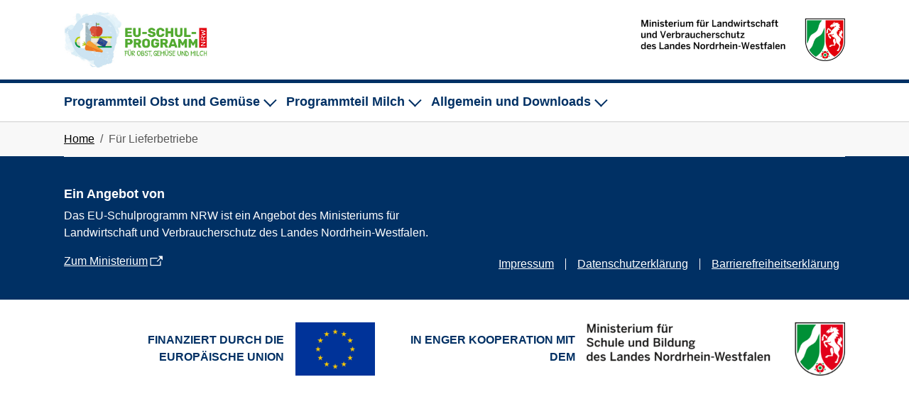

--- FILE ---
content_type: text/html; charset=utf-8
request_url: https://www.schulobst-milch.nrw.de/fuer-lieferbetriebe
body_size: 33315
content:
<!DOCTYPE html>
<html lang="de">
<head>

<meta charset="utf-8">
<!-- 
	Based on the TYPO3 Bootstrap Package by Benjamin Kott - https://www.bootstrap-package.com/

	This website is powered by TYPO3 - inspiring people to share!
	TYPO3 is a free open source Content Management Framework initially created by Kasper Skaarhoj and licensed under GNU/GPL.
	TYPO3 is copyright 1998-2025 of Kasper Skaarhoj. Extensions are copyright of their respective owners.
	Information and contribution at https://typo3.org/
-->


<link rel="icon" href="/_assets/10ede22ef08fc3e1e9dc278b1520c701/img/favicon.ico" type="image/vnd.microsoft.icon">
<title>Für Lieferbetriebe - Schulprogramm</title>
<meta http-equiv="x-ua-compatible" content="IE=edge">
<meta name="generator" content="TYPO3 CMS">
<meta name="viewport" content="width=device-width, initial-scale=1, minimum-scale=1">
<meta name="robots" content="index,follow">
<meta name="twitter:card" content="summary">
<meta name="mobile-web-app-capable" content="no">
<meta name="google" content="notranslate">

<link rel="stylesheet" href="/typo3temp/assets/compressed/merged-7bc62a6b2b6630d8cc6130959f4c00e0-99b839c21153cbcf236cd93f5c06a5e8.css?1757423363" media="all">
<link rel="stylesheet" href="/typo3temp/assets/compressed/merged-7affa34c335bc0e50ce6e2f0dc113d08-332642340138700506a7f2179cbbef61.css?1757423363" media="all">
<link href="/_assets/10ede22ef08fc3e1e9dc278b1520c701/assets/main-gQueJPUM.css?1750064012" rel="stylesheet" >






<link rel="prev" href="/fuer-schulen/kitas">
<link rel="canonical" href="https://www.schulobst-milch.nrw.de/fuer-lieferbetriebe"/>
</head>
<body id="p5" class="page-5 pagelevel-2 language-0 backendlayout-2_columns_50_50 layout-default">




    
    



<div id="top"></div>
<div class="body-bg body-bg-top">

    



    



    

    
        <a class="visually-hidden-focusable page-skip-link" href="#mainnavigation">
            <span>Skip to main navigation</span>
        </a>
    
        <a class="visually-hidden-focusable page-skip-link" href="#page-content">
            <span>Skip to main content</span>
        </a>
    
        <a class="visually-hidden-focusable page-skip-link" href="#page-footer">
            <span>Skip to page footer</span>
        </a>
    




    




<header id="page-header" class="bp-page-header navbar navbar-mainnavigation navbar-default navbar-has-image navbar-top navbar-fixed-top">
    <div class="container">
        

<div class="header-logos">
    <a class="link-home" href="/">
        <img src="/_assets/10ede22ef08fc3e1e9dc278b1520c701/img/EU_SP_Logo-1.jpg" alt="Logo EU-Schulprogramm für Obst, Gemüse und Milch NRW" height="142" width="360">
    </a>
    <a class="link-ministry" target="_blank" href="https://www.mlv.nrw.de/">
        <img alt="Logo Ministerium für Schule und Bildung des Landes Nordrhein-Westfalen" src="/typo3temp/assets/_processed_/5/c/csm_logo-ministry-header_17d1a7841b.png" width="500" height="104" />
    </a>
</div>



    </div>
    <div class="header-seperator"></div>
    
        <div class="container container-navigation">
            
<button class="navbar-toggler collapsed" type="button" data-bs-toggle="collapse" data-bs-target="#mainnavigation" aria-controls="mainnavigation" aria-expanded="false" aria-label="Toggle navigation">
    <span class="navbar-toggler-icon"></span>
</button>


            <nav aria-label="Main navigation" id="mainnavigation" class="collapse navbar-collapse">
                



                

    <ul class="navbar-nav">
        
            
                    
                    
                        
                    
                        
                            
                        
                    
                        
                            
                        
                    
                    <li class="nav-item nav-style-mega">
                        
                                <button
                                    type="button"
                                    id="nav-toggle-159"
                                    class="nav-link nav-link-toggle"
                                    data-bs-toggle="dropdown"
                                    data-bs-display="static"
                                    aria-haspopup="true"
                                    aria-expanded="false"
                                    aria-label="Unternavigation für Programmteil Obst und Gemüse"
                                >
                                    <span class="nav-toggle-title">Programmteil Obst und Gemüse</span>
                                    <span class="nav-link-indicator" aria-hidden="true"></span>
                                </button>
                            
                        <div class="dropdown-menu dropdown-menu-mega">
                            
    
        <ul class="dropdown-nav" data-level="2">
            
            
                <li class="nav-item">
                    
                            
                                <div class="special-image">
                                    <img alt="Symbolbild für Obst und Gemüse" src="/typo3temp/assets/_processed_/6/e/csm_navigation-image-fruits_8d38c66dd5.png" width="500" height="500" />
                                </div>
                            
                            
                            <a class="nav-link level-2-special "
                               href="/programmteil-obst-und-gemuese/mehr-zum-programmteil-obst-gemuese"
                               title="Mehr zum Programmteil Obst &amp; Gemüse">
                                <span class="nav-link-text">
                                    Mehr zum Programmteil Obst &amp; Gemüse
                                    
                                </span>
                            </a>
                        
                    <ul class="level3">
                        
                    </ul>
                </li>
            
                <li class="nav-item">
                    
                            <div class="nav-headline">Informationen für Schulen</div>
                        
                    <ul class="level3">
                        
                            
                                <li>
                                    <a class="nav-link"
                                       href="/programmteil-obst-und-gemuese/bewerbungsverfahren"
                                       title="Bewerbungsverfahren"
                                       >
                                        <span class="nav-link-text">
                                            Bewerbungsverfahren
                                            
                                        </span>
                                    </a>
                                </li>
                            
                                <li>
                                    <a class="nav-link"
                                       href="/programmteil-obst-und-gemuese/teilnahmebedingungen"
                                       title="Teilnahmebedingungen"
                                       >
                                        <span class="nav-link-text">
                                            Teilnahmebedingungen
                                            
                                        </span>
                                    </a>
                                </li>
                            
                                <li>
                                    <a class="nav-link"
                                       href="/programmteil-obst-und-gemuese/faq-und-tipps-zur-umsetzung"
                                       title="Tipps zur Umsetzung"
                                       >
                                        <span class="nav-link-text">
                                            Tipps zur Umsetzung
                                            
                                        </span>
                                    </a>
                                </li>
                            
                                <li>
                                    <a class="nav-link"
                                       href="/programmteil-obst-und-gemuese/paedagogische-begleitmassnahmen"
                                       title="Pädagogische Begleitmaßnahmen"
                                       >
                                        <span class="nav-link-text">
                                            Pädagogische Begleitmaßnahmen
                                            
                                        </span>
                                    </a>
                                </li>
                            
                                <li>
                                    <a class="nav-link"
                                       href="/programmteil-obst-und-gemuese/lieferbetrieb"
                                       title="Lieferbetriebssuche"
                                       >
                                        <span class="nav-link-text">
                                            Lieferbetriebssuche
                                            
                                        </span>
                                    </a>
                                </li>
                            
                        
                    </ul>
                </li>
            
                <li class="nav-item">
                    
                            <div class="nav-headline">Informationen für Lieferbetriebe</div>
                        
                    <ul class="level3">
                        
                            
                                <li>
                                    <a class="nav-link"
                                       href="/programmteil-obst-und-gemuese/informationen-fuer-lieferanten/ablauf-des-verfahrens"
                                       title="Ablauf des Verfahrens"
                                       >
                                        <span class="nav-link-text">
                                            Ablauf des Verfahrens
                                            
                                        </span>
                                    </a>
                                </li>
                            
                                <li>
                                    <a class="nav-link"
                                       href="/programmteil-obst-und-gemuese/informationen-fuer-lieferanten/tipps-zur-umsetzung"
                                       title="Tipps zur Umsetzung"
                                       >
                                        <span class="nav-link-text">
                                            Tipps zur Umsetzung
                                            
                                        </span>
                                    </a>
                                </li>
                            
                                <li>
                                    <a class="nav-link"
                                       href="/programmteil-obst-und-gemuese/informationen-fuer-lieferanten/schulsuche-fuer-das-schuljahr-2024/25"
                                       title="Schulsuche für das Schuljahr 2025/26"
                                       >
                                        <span class="nav-link-text">
                                            Schulsuche für das Schuljahr 2025/26
                                            
                                        </span>
                                    </a>
                                </li>
                            
                        
                    </ul>
                </li>
            
        </ul>
    




                        </div>
                    </li>
                
        
            
                    
                    
                        
                    
                        
                            
                        
                    
                        
                            
                        
                    
                    <li class="nav-item nav-style-mega">
                        
                                <button
                                    type="button"
                                    id="nav-toggle-158"
                                    class="nav-link nav-link-toggle"
                                    data-bs-toggle="dropdown"
                                    data-bs-display="static"
                                    aria-haspopup="true"
                                    aria-expanded="false"
                                    aria-label="Unternavigation für Programmteil Milch"
                                >
                                    <span class="nav-toggle-title">Programmteil Milch</span>
                                    <span class="nav-link-indicator" aria-hidden="true"></span>
                                </button>
                            
                        <div class="dropdown-menu dropdown-menu-mega">
                            
    
        <ul class="dropdown-nav" data-level="2">
            
            
                <li class="nav-item">
                    
                            
                            
                                <div class="special-image">
                                    <img alt="Symbolbild für Milch" src="/typo3temp/assets/_processed_/5/3/csm_navigation-image-milk_b4330590c4.png" width="500" height="500" />
                                </div>
                            
                            <a class="nav-link level-2-special "
                               href="/programmteil-milch/mehr-zum-programmteil-milch"
                               title="Mehr zum Programmteil Milch">
                                <span class="nav-link-text">
                                    Mehr zum Programmteil Milch
                                    
                                </span>
                            </a>
                        
                    <ul class="level3">
                        
                    </ul>
                </li>
            
                <li class="nav-item">
                    
                            <div class="nav-headline">Informationen für Kitas und Schulen</div>
                        
                    <ul class="level3">
                        
                            
                                <li>
                                    <a class="nav-link"
                                       href="/programmteil-obst-und-gem/bewerbungsverfahren-1"
                                       title="Bewerbungsverfahren"
                                       >
                                        <span class="nav-link-text">
                                            Bewerbungsverfahren
                                            
                                        </span>
                                    </a>
                                </li>
                            
                                <li>
                                    <a class="nav-link"
                                       href="/programmteil-milch/informationen-fuer-kitas-und-schulen/teilnahmebedingungen"
                                       title="Teilnahmebedingungen"
                                       >
                                        <span class="nav-link-text">
                                            Teilnahmebedingungen
                                            
                                        </span>
                                    </a>
                                </li>
                            
                                <li>
                                    <a class="nav-link"
                                       href="/programmteil-milch/faq-und-tipps-zur-umsetzung"
                                       title="Tipps zur Umsetzung"
                                       >
                                        <span class="nav-link-text">
                                            Tipps zur Umsetzung
                                            
                                        </span>
                                    </a>
                                </li>
                            
                                <li>
                                    <a class="nav-link"
                                       href="/programmteil-obst-und-gemuese/paedagogische-begleitmassnahmen-1"
                                       title="Pädagogische Begleitmaßnahmen"
                                       >
                                        <span class="nav-link-text">
                                            Pädagogische Begleitmaßnahmen
                                            
                                        </span>
                                    </a>
                                </li>
                            
                                <li>
                                    <a class="nav-link"
                                       href="/programmteil-obst-und-gemuese/lieferbetrieb-1"
                                       title="Lieferbetriebssuche"
                                       >
                                        <span class="nav-link-text">
                                            Lieferbetriebssuche
                                            
                                        </span>
                                    </a>
                                </li>
                            
                        
                    </ul>
                </li>
            
                <li class="nav-item">
                    
                            <div class="nav-headline">Informationen für Lieferbetriebe</div>
                        
                    <ul class="level3">
                        
                            
                                <li>
                                    <a class="nav-link"
                                       href="/programmteil-obst-und-gemuese/informationen-fuer-lieferanten/ablauf-des-verfahrens-2"
                                       title="Ablauf des Verfahrens"
                                       >
                                        <span class="nav-link-text">
                                            Ablauf des Verfahrens
                                            
                                        </span>
                                    </a>
                                </li>
                            
                                <li>
                                    <a class="nav-link"
                                       href="/programmteil-obst-und-gemuese/informationen-fuer-lieferanten/tipps-zur-umsetzung-1"
                                       title="Tipps zur Umsetzung"
                                       >
                                        <span class="nav-link-text">
                                            Tipps zur Umsetzung
                                            
                                        </span>
                                    </a>
                                </li>
                            
                                <li>
                                    <a class="nav-link"
                                       href="/programmteil-obst-und-gemuese/informationen-fuer-lieferanten/schulsuche-fuer-das-schuljahr-2024/25-1"
                                       title="Einrichtungssuche für das Schul- und Kitajahr 2025/26"
                                       >
                                        <span class="nav-link-text">
                                            Einrichtungssuche für das Schul- und Kitajahr 2025/26
                                            
                                        </span>
                                    </a>
                                </li>
                            
                        
                    </ul>
                </li>
            
        </ul>
    




                        </div>
                    </li>
                
        
            
                    
                    
                        
                            
                        
                    
                        
                            
                        
                    
                        
                            
                        
                    
                    <li class="nav-item nav-style-mega">
                        
                                <button
                                    type="button"
                                    id="nav-toggle-160"
                                    class="nav-link nav-link-toggle"
                                    data-bs-toggle="dropdown"
                                    data-bs-display="static"
                                    aria-haspopup="true"
                                    aria-expanded="false"
                                    aria-label="Unternavigation für Allgemein und Downloads"
                                >
                                    <span class="nav-toggle-title">Allgemein und Downloads</span>
                                    <span class="nav-link-indicator" aria-hidden="true"></span>
                                </button>
                            
                        <div class="dropdown-menu dropdown-menu-mega">
                            
    
        <ul class="dropdown-nav" data-level="2">
            
            
                <li class="nav-item">
                    
                            <div class="nav-headline">Allgemein</div>
                        
                    <ul class="level3">
                        
                            
                                <li>
                                    <a class="nav-link"
                                       href="/service/urheber-und-nutzungsrechte"
                                       title="Urheber- und Nutzungsrechte"
                                       >
                                        <span class="nav-link-text">
                                            Urheber- und Nutzungsrechte
                                            
                                        </span>
                                    </a>
                                </li>
                            
                                <li>
                                    <a class="nav-link"
                                       href="/service/rechtliche-grundlagen"
                                       title="Rechtliche Grundlagen"
                                       >
                                        <span class="nav-link-text">
                                            Rechtliche Grundlagen
                                            
                                        </span>
                                    </a>
                                </li>
                            
                                <li>
                                    <a class="nav-link"
                                       href="/service/evaluation-des-programms"
                                       title="Evaluation des Programms"
                                       >
                                        <span class="nav-link-text">
                                            Evaluation des Programms
                                            
                                        </span>
                                    </a>
                                </li>
                            
                        
                    </ul>
                </li>
            
                <li class="nav-item">
                    
                            <div class="nav-headline">Downloads Programmteil Obst und Gemüse</div>
                        
                    <ul class="level3">
                        
                            
                                <li>
                                    <a class="nav-link"
                                       href="/service/downloads-programmteil-obst-und-gemuese/fuer-lieferbetriebe"
                                       title="Für Lieferbetriebe"
                                       >
                                        <span class="nav-link-text">
                                            Für Lieferbetriebe
                                            
                                        </span>
                                    </a>
                                </li>
                            
                                <li>
                                    <a class="nav-link"
                                       href="/service/downloads-programmteil-obst-und-gemuese/fuer-schulen"
                                       title="Für Schulen"
                                       >
                                        <span class="nav-link-text">
                                            Für Schulen
                                            
                                        </span>
                                    </a>
                                </li>
                            
                        
                    </ul>
                </li>
            
                <li class="nav-item">
                    
                            <div class="nav-headline">Downloads Programmteil Milch</div>
                        
                    <ul class="level3">
                        
                            
                                <li>
                                    <a class="nav-link"
                                       href="/service/downloads-programmteil-obst-und-gemuese/fuer-lieferbetriebe-1"
                                       title="Für Lieferbetriebe"
                                       >
                                        <span class="nav-link-text">
                                            Für Lieferbetriebe
                                            
                                        </span>
                                    </a>
                                </li>
                            
                                <li>
                                    <a class="nav-link"
                                       href="/service/downloads-programmteil-obst-und-gemuese/fuer-schulen-1"
                                       title="Für Kitas und Schulen"
                                       >
                                        <span class="nav-link-text">
                                            Für Kitas und Schulen
                                            
                                        </span>
                                    </a>
                                </li>
                            
                        
                    </ul>
                </li>
            
        </ul>
    




                        </div>
                    </li>
                
        
    </ul>



                



            </nav>
        </div>
    
</header>



    

    


    
    
        <nav class="breadcrumb-section" aria-label="Breadcrumb">
            <div class="container">
                <p class="visually-hidden" id="breadcrumb">You are here:</p>
                <ol class="breadcrumb">
                    
                        
                        
                        <li class="breadcrumb-item">
                            
                                    <a class="breadcrumb-link" href="/" title="Home">
                                        
    <span class="breadcrumb-link-title">
        
        <span class="breadcrumb-text">Home</span>
    </span>

                                    </a>
                                
                        </li>
                    
                        
                        
                            
                        
                        <li class="breadcrumb-item active" aria-current="page">
                            
                                    
    <span class="breadcrumb-link-title">
        
        <span class="breadcrumb-text">Für Lieferbetriebe</span>
    </span>

                                
                        </li>
                    
                    
                </ol>
            </div>
        </nav>
    




    <main id="page-content" class="bp-page-content main-section">
        <!--TYPO3SEARCH_begin-->
        

    

    <div class="section section-default">
        <div class="container">
            <div class="section-row">
                <div class="section-column maincontent-wrap">
                    
                </div>
                <div class="section-column subcontent-wrap">
                    
                </div>
            </div>
        </div>
    </div>

    


        <!--TYPO3SEARCH_end-->
    </main>

    <footer id="page-footer" class="bp-page-footer">
        



        

    
<section class="section footer-section footer-section-content">
    <div class="container">
        <div class="row">
            <div class="col-12 col-lg-6">
                
            </div>
            <div class="col-12 col-lg-6">
                
            </div>
        </div>
    </div>
</section>




        

<section class="section footer-section footer-section-meta">
    <div class="container">
        <div class="row align-items-end">
            <div class="col-12">
                <hr>
            </div>
            <div class="col-12 col-lg-6 footer-copyright">
                <div class="frame frame-background-none">
                    

<h3>Ein Angebot von</h3>
<p>Das EU-Schulprogramm NRW ist ein Angebot des Ministeriums für Landwirtschaft und Verbraucherschutz des Landes Nordrhein-Westfalen.</p>
<p>
    <a href="https://www.mlv.nrw.de/" class="link-external" target="_blank" title="Zum Ministerium">Zum Ministerium</a>
</p>


                </div>
            </div>
            <div class="col-12 col-lg-6 footer-meta">
                <div class="frame frame-background-none">
                    

    <ul id="meta_menu" class="meta-menu">
        
            <li>
                <a href="/impressum-1" title="Impressum">
                    <span>Impressum</span>
                </a>
            </li>
        
            <li>
                <a href="/datenschutzerklaerung" title="Datenschutzerklärung">
                    <span>Datenschutzerklärung</span>
                </a>
            </li>
        
            <li>
                <a href="/barrierefreiheitserklaerung" title="Barrierefreiheitserklärung">
                    <span>Barrierefreiheitserklärung</span>
                </a>
            </li>
        
    </ul>



                </div>
            </div>
        </div>
    </div>
</section>
<div class="footer-section-sponsors">
    <div class="container">
        <div class="sponsors">
            <div class="sponsor">
                <label>Finanziert durch die Europäische Union</label>
                <img alt="Logo Europäische Union" src="/typo3temp/assets/_processed_/b/0/csm_logo-eu_e0c00ef5b0.png" width="500" height="334" />
            </div>
            <div class="sponsor">
                <label>In enger Kooperation mit dem</label>
                <img alt="Logo Ministerium für Schule und Bildung des Landes Nordrhein-Westfalen" src="/typo3temp/assets/_processed_/c/3/csm_logo-ministry_931e42f3c6.png" width="500" height="103" />
            </div>
        </div>
    </div>
</div>



        



    </footer>
    
<a class="scroll-top" title="Scroll to top" href="#top">
    <span class="scroll-top-icon"></span>
</a>


    




</div>

<script id="powermail_conditions_container" data-condition-uri="https://www.schulobst-milch.nrw.de/fuer-lieferbetriebe?type=3132"></script>
<script src="/typo3temp/assets/compressed/merged-b9d584aab2f89df764ac2346318aef07-a105ddd092275dd6859222b69ff60129.js?1757423363"></script>
<script src="/typo3temp/assets/compressed/merged-e38fc63f2d6ba21118f9085683803fe0-8df65b539391a365eefc024d4637cafe.js?1741708846"></script>
<script src="/typo3temp/assets/compressed/Form.min-06c96582f2d23102b600131461509e3a.js?1753187809" defer="defer"></script>
<script src="/typo3temp/assets/compressed/PowermailCondition.min-d34b5c3670b827bf779bbe4d42cda062.js?1740468293" defer="defer"></script>
<script type="module" defer="defer" src="/_assets/10ede22ef08fc3e1e9dc278b1520c701/assets/main-Dnv5Yiuy.js?1750064012"></script>


</body>
</html>

--- FILE ---
content_type: text/css; charset=utf-8
request_url: https://www.schulobst-milch.nrw.de/_assets/10ede22ef08fc3e1e9dc278b1520c701/assets/main-gQueJPUM.css?1750064012
body_size: 5742
content:
.icon{margin:.75rem}.icon-chevron-left,.icon-chevron-left-mask,.icon-chevron-right,.icon-chevron-right-mask{height:512px;width:320px}.icon-fruit_vegetables,.icon-fruit_vegetables-mask{height:496.28px;width:496.89px}.icon-milk,.icon-milk-mask{height:499.2px;width:264.38px}.icon-print,.icon-print-mask{height:512px;width:512px}.icon-size-sm{height:1rem;width:1rem}.icon-size-md{height:1.25rem;width:1.25rem}.icon-size-lg{height:2rem;width:2rem}.icons__svgs{display:-webkit-box;display:-ms-flexbox;display:flex;-webkit-box-align:center;-ms-flex-align:center;align-items:center;margin:-.5rem}.icons--bg-frags .icon-chevron-left{background:url(/assets/spritemap.svg#icon-chevron-left-view) 50% no-repeat}.icons--bg-uri .icon-chevron-left{background:url("data:image/svg+xml;charset=utf-8,%3Csvg xmlns='http://www.w3.org/2000/svg' viewBox='0 0 320 512'%3E%3C!--!Font Awesome Free 6.7.2 by @fontawesome - https://fontawesome.com License - https://fontawesome.com/license/free Copyright 2025 Fonticons, Inc.--%3E%3Cpath d='M9.4 233.4c-12.5 12.5-12.5 32.8 0 45.3l192 192c12.5 12.5 32.8 12.5 45.3 0s12.5-32.8 0-45.3L77.3 256 246.6 86.6c12.5-12.5 12.5-32.8 0-45.3s-32.8-12.5-45.3 0l-192 192z'/%3E%3C/svg%3E") 50% no-repeat}.icons--mask-uri .icon-chevron-left-mask{-webkit-animation:rainbow-bg 1s infinite alternate;animation:rainbow-bg 1s infinite alternate;-webkit-mask:url("data:image/svg+xml;charset=utf-8,%3Csvg xmlns='http://www.w3.org/2000/svg' viewBox='0 0 320 512'%3E%3C!--!Font Awesome Free 6.7.2 by @fontawesome - https://fontawesome.com License - https://fontawesome.com/license/free Copyright 2025 Fonticons, Inc.--%3E%3Cpath d='M9.4 233.4c-12.5 12.5-12.5 32.8 0 45.3l192 192c12.5 12.5 32.8 12.5 45.3 0s12.5-32.8 0-45.3L77.3 256 246.6 86.6c12.5-12.5 12.5-32.8 0-45.3s-32.8-12.5-45.3 0l-192 192z'/%3E%3C/svg%3E") center no-repeat;mask:url("data:image/svg+xml;charset=utf-8,%3Csvg xmlns='http://www.w3.org/2000/svg' viewBox='0 0 320 512'%3E%3C!--!Font Awesome Free 6.7.2 by @fontawesome - https://fontawesome.com License - https://fontawesome.com/license/free Copyright 2025 Fonticons, Inc.--%3E%3Cpath d='M9.4 233.4c-12.5 12.5-12.5 32.8 0 45.3l192 192c12.5 12.5 32.8 12.5 45.3 0s12.5-32.8 0-45.3L77.3 256 246.6 86.6c12.5-12.5 12.5-32.8 0-45.3s-32.8-12.5-45.3 0l-192 192z'/%3E%3C/svg%3E") center no-repeat}.icons--bg-frags .icon-chevron-right{background:url(/assets/spritemap.svg#icon-chevron-right-view) 50% no-repeat}.icons--bg-uri .icon-chevron-right{background:url("data:image/svg+xml;charset=utf-8,%3Csvg xmlns='http://www.w3.org/2000/svg' viewBox='0 0 320 512'%3E%3C!--!Font Awesome Free 6.7.2 by @fontawesome - https://fontawesome.com License - https://fontawesome.com/license/free Copyright 2025 Fonticons, Inc.--%3E%3Cpath d='M310.6 233.4c12.5 12.5 12.5 32.8 0 45.3l-192 192c-12.5 12.5-32.8 12.5-45.3 0s-12.5-32.8 0-45.3L242.7 256 73.4 86.6c-12.5-12.5-12.5-32.8 0-45.3s32.8-12.5 45.3 0l192 192z'/%3E%3C/svg%3E") 50% no-repeat}.icons--mask-uri .icon-chevron-right-mask{-webkit-animation:rainbow-bg 1s infinite alternate;animation:rainbow-bg 1s infinite alternate;-webkit-mask:url("data:image/svg+xml;charset=utf-8,%3Csvg xmlns='http://www.w3.org/2000/svg' viewBox='0 0 320 512'%3E%3C!--!Font Awesome Free 6.7.2 by @fontawesome - https://fontawesome.com License - https://fontawesome.com/license/free Copyright 2025 Fonticons, Inc.--%3E%3Cpath d='M310.6 233.4c12.5 12.5 12.5 32.8 0 45.3l-192 192c-12.5 12.5-32.8 12.5-45.3 0s-12.5-32.8 0-45.3L242.7 256 73.4 86.6c-12.5-12.5-12.5-32.8 0-45.3s32.8-12.5 45.3 0l192 192z'/%3E%3C/svg%3E") center no-repeat;mask:url("data:image/svg+xml;charset=utf-8,%3Csvg xmlns='http://www.w3.org/2000/svg' viewBox='0 0 320 512'%3E%3C!--!Font Awesome Free 6.7.2 by @fontawesome - https://fontawesome.com License - https://fontawesome.com/license/free Copyright 2025 Fonticons, Inc.--%3E%3Cpath d='M310.6 233.4c12.5 12.5 12.5 32.8 0 45.3l-192 192c-12.5 12.5-32.8 12.5-45.3 0s-12.5-32.8 0-45.3L242.7 256 73.4 86.6c-12.5-12.5-12.5-32.8 0-45.3s32.8-12.5 45.3 0l192 192z'/%3E%3C/svg%3E") center no-repeat}.icons--bg-frags .icon-fruit_vegetables{background:url(/assets/spritemap.svg#icon-fruit_vegetables-view) 50% no-repeat}.icons--bg-uri .icon-fruit_vegetables{background:url("data:image/svg+xml;charset=utf-8,%3Csvg xmlns='http://www.w3.org/2000/svg' data-name='Ebene 1' viewBox='0 0 496.89 496.28'%3E%3Cpath d='M362.54 348.23c3.09-8.45 5.5-17.17 9.36-25.19 9.97-20.68 26.66-34.5 47.67-42.87 9.24-3.68 19.12-5.99 28.88-8.11 7.73-1.68 12.89 2.23 14.49 10 5.04 24.42 3.69 48.23-7.67 70.85-6.18 12.3-15.09 22.41-26.76 30.81 4.59 1.74 8.82 3.13 12.88 4.91 22.56 9.89 37.78 26.99 46.88 49.44 3.69 9.1 5.99 18.84 8.14 28.47 1.89 8.43-1.9 13.63-10.34 15.33-24.02 4.82-47.49 3.59-69.76-7.49-15.04-7.48-26.96-18.54-35.58-33.05-.58-.98-1.18-1.95-1.92-3.17-2.47 4.54-4.55 8.87-7.08 12.92-14.32 22.88-34.8 37.3-61.58 40.3-24.95 2.8-50.14 3.97-75.25 4.59-41.7 1.02-83.36-.3-124.76-6.03-16.39-2.27-32.82-4.87-47.82-12.31-6.58-3.26-13.05-7.27-18.51-12.13-9.8-8.73-10.6-19.31-3.65-30.55 6.38-10.32 15.51-17.81 25.3-24.59 22.92-15.85 47.84-28 73.28-39.11 43.27-18.9 87.44-35.37 133.03-47.85 21.79-5.97 43.01-5.12 63.63 4.7 9.53 4.54 17.84 10.71 25.19 18.24.79.81 1.61 1.57 1.95 1.9Zm-159.42 18.2c-1.39.46-2.38.72-3.33 1.1-16.44 6.61-33.01 12.9-49.28 19.92-25.85 11.15-51.26 23.2-74.46 39.38-6.96 4.85-13.65 10.04-18.43 17.24-3.54 5.33-3.09 8.34 2.54 11.53 4.5 2.55 9.29 4.77 14.2 6.4 22.8 7.56 46.5 9.98 70.28 11.91.22.02.45-.21 1.03-.51-1.74-9.36-3.49-18.83-5.28-28.28-.76-4-.08-7.57 3.1-10.31 6.05-5.19 14.82-1.92 16.45 6.26 2.03 10.23 3.91 20.5 5.57 30.79.48 2.93 1.62 3.78 4.48 3.8 25.53.15 51.07.62 76.6.6 12.1-.01 24.2-.88 36.54-1.37-.26-1.7-.43-2.96-.66-4.22-2.31-12.7-4.59-25.4-6.95-38.1-.7-3.77-.54-7.31 2.25-10.24 2.75-2.88 6.2-3.94 10-2.8 4.08 1.22 6.5 4.12 7.27 8.38 2.45 13.6 4.94 27.2 7.42 40.79.25 1.36.55 2.71.85 4.16 24.59-2.84 43.11-14.57 54.11-36.22 12.5-24.61 10.51-49.09-6.24-71.02-16.73-21.9-39.74-30.45-66.82-24.84-15.26 3.16-30.11 8.4-45.1 12.84-5.7 1.69-11.28 3.79-17.17 5.79 1.45 7.9 2.86 15.44 4.23 23 1.5 8.21 3.08 16.4 4.42 24.64.81 5-1.46 9.02-5.68 10.93-4.03 1.82-8.95.91-11.63-2.75-1.39-1.9-2.21-4.42-2.65-6.77-2.63-13.83-5.07-27.69-7.66-42.03m273.87 97.26c-3.21-8.29-5.7-16.12-9.18-23.49-14.59-30.84-46.46-42.54-69.96-40.5-12.77 1.11-14.11 3.34-9.95 15.72 3.26 9.7 9.38 17.55 16.17 25.03 19.49 21.47 44.06 27.01 72.92 23.24m-94.25-81.16c21.15-5.18 39.47-14.09 51.64-32.68 11.48-17.54 13.26-36.94 10.65-57.26-44.57 9.62-69.13 41.96-62.29 89.93Z'/%3E%3Cpath d='M212.56 412.51c.35.76.75 1.48 1.22 2.13 2.38 3.25 6.51 4.33 10.23 3.26a51 51 0 0 1-8.26-3.69c-1.05-.58-2.12-1.14-3.19-1.69ZM76.8 425.93c7.84-5.45 15.94-10.42 24.22-15.06q-2.04-1.335-4.05-2.79c-17.44-12.63-29.8-29.62-40.1-48.19-19.5-35.15-30.19-72.76-30.96-110.84.4-28.73 4.54-54.31 18.49-77.45 8.58-14.22 20.05-25.47 34.74-33.43 16.77-9.09 33.71-9.76 50.99-1.71 9.34 4.35 18.55 8.99 28 13.05 18.22 7.82 36.49 7.32 54.48-.87 9.37-4.26 18.48-9.11 27.9-13.26 15.28-6.74 30.48-6 45.43 1.35 23.66 11.64 38.41 30.97 46.98 55.29 9.88 28.05 10.82 56.91 6.15 86.02-3.58 22.29-9.79 43.55-18.94 63.61 8.22 2.75 15.77 7.3 22.54 13.6 4.46-9.72 8.33-19.77 11.73-30.07 13.87-42.05 18.41-84.79 7.29-128.26-8.04-31.46-24.07-57.85-51.5-76.18-22.77-15.22-47.39-21.32-74.03-11.62-9.91 3.61-19.27 8.74-28.89 13.16-2.28 1.05-4.58 2.06-7.23 3.25.08-1.11.07-1.53.14-1.94.19-1 .38-2 .63-2.98 10.21-40.08 32.29-71.93 66.23-95.59 7.72-5.38 9.66-12.81 5.22-19.4-4.52-6.71-12.29-7.5-20.27-2.02-20.61 14.17-37.91 31.64-51.39 52.71-5.35 8.36-9.91 17.23-14.89 25.97-.68-1.36-1.34-2.81-2.09-4.2C161.35 37.01 127 15.02 80.17 13.03c-9.73-.41-15.08 5.23-14.89 15.08.41 20.45 5.59 39.63 16.13 57.18 4.16 6.93 9.15 13.36 13.81 20.07-.5.18-1.15.52-1.85.67-29.91 6.29-52.62 22.98-69.16 48.3-16.96 26-23.7 55.15-24.18 85.66-.9 57.46 16.07 109.6 49.31 156.34 7.92 11.13 16.89 21.29 27.45 29.59ZM93.04 41.11c29.35-3.2 72.56 39.58 75.35 74.93-36.79-4.33-70.73-37.34-75.35-74.93m195.08 377.83c-3.8-1.14-7.25-.07-10 2.8-2.79 2.92-2.95 6.47-2.25 10.24l.66 3.61c6.16-3.5 11.9-7.69 17.33-12.4-1.26-2.03-3.17-3.47-5.74-4.24ZM143.83 434.2c-3.18 2.73-3.86 6.31-3.1 10.31l.24 1.29c6.62-1.43 12.91-3.71 19.01-6.46-2.18-7.33-10.39-10.07-16.15-5.13Z'/%3E%3C/svg%3E") 50% no-repeat}.icons--mask-uri .icon-fruit_vegetables-mask{-webkit-animation:rainbow-bg 1s infinite alternate;animation:rainbow-bg 1s infinite alternate;-webkit-mask:url("data:image/svg+xml;charset=utf-8,%3Csvg xmlns='http://www.w3.org/2000/svg' data-name='Ebene 1' viewBox='0 0 496.89 496.28'%3E%3Cpath d='M362.54 348.23c3.09-8.45 5.5-17.17 9.36-25.19 9.97-20.68 26.66-34.5 47.67-42.87 9.24-3.68 19.12-5.99 28.88-8.11 7.73-1.68 12.89 2.23 14.49 10 5.04 24.42 3.69 48.23-7.67 70.85-6.18 12.3-15.09 22.41-26.76 30.81 4.59 1.74 8.82 3.13 12.88 4.91 22.56 9.89 37.78 26.99 46.88 49.44 3.69 9.1 5.99 18.84 8.14 28.47 1.89 8.43-1.9 13.63-10.34 15.33-24.02 4.82-47.49 3.59-69.76-7.49-15.04-7.48-26.96-18.54-35.58-33.05-.58-.98-1.18-1.95-1.92-3.17-2.47 4.54-4.55 8.87-7.08 12.92-14.32 22.88-34.8 37.3-61.58 40.3-24.95 2.8-50.14 3.97-75.25 4.59-41.7 1.02-83.36-.3-124.76-6.03-16.39-2.27-32.82-4.87-47.82-12.31-6.58-3.26-13.05-7.27-18.51-12.13-9.8-8.73-10.6-19.31-3.65-30.55 6.38-10.32 15.51-17.81 25.3-24.59 22.92-15.85 47.84-28 73.28-39.11 43.27-18.9 87.44-35.37 133.03-47.85 21.79-5.97 43.01-5.12 63.63 4.7 9.53 4.54 17.84 10.71 25.19 18.24.79.81 1.61 1.57 1.95 1.9Zm-159.42 18.2c-1.39.46-2.38.72-3.33 1.1-16.44 6.61-33.01 12.9-49.28 19.92-25.85 11.15-51.26 23.2-74.46 39.38-6.96 4.85-13.65 10.04-18.43 17.24-3.54 5.33-3.09 8.34 2.54 11.53 4.5 2.55 9.29 4.77 14.2 6.4 22.8 7.56 46.5 9.98 70.28 11.91.22.02.45-.21 1.03-.51-1.74-9.36-3.49-18.83-5.28-28.28-.76-4-.08-7.57 3.1-10.31 6.05-5.19 14.82-1.92 16.45 6.26 2.03 10.23 3.91 20.5 5.57 30.79.48 2.93 1.62 3.78 4.48 3.8 25.53.15 51.07.62 76.6.6 12.1-.01 24.2-.88 36.54-1.37-.26-1.7-.43-2.96-.66-4.22-2.31-12.7-4.59-25.4-6.95-38.1-.7-3.77-.54-7.31 2.25-10.24 2.75-2.88 6.2-3.94 10-2.8 4.08 1.22 6.5 4.12 7.27 8.38 2.45 13.6 4.94 27.2 7.42 40.79.25 1.36.55 2.71.85 4.16 24.59-2.84 43.11-14.57 54.11-36.22 12.5-24.61 10.51-49.09-6.24-71.02-16.73-21.9-39.74-30.45-66.82-24.84-15.26 3.16-30.11 8.4-45.1 12.84-5.7 1.69-11.28 3.79-17.17 5.79 1.45 7.9 2.86 15.44 4.23 23 1.5 8.21 3.08 16.4 4.42 24.64.81 5-1.46 9.02-5.68 10.93-4.03 1.82-8.95.91-11.63-2.75-1.39-1.9-2.21-4.42-2.65-6.77-2.63-13.83-5.07-27.69-7.66-42.03m273.87 97.26c-3.21-8.29-5.7-16.12-9.18-23.49-14.59-30.84-46.46-42.54-69.96-40.5-12.77 1.11-14.11 3.34-9.95 15.72 3.26 9.7 9.38 17.55 16.17 25.03 19.49 21.47 44.06 27.01 72.92 23.24m-94.25-81.16c21.15-5.18 39.47-14.09 51.64-32.68 11.48-17.54 13.26-36.94 10.65-57.26-44.57 9.62-69.13 41.96-62.29 89.93Z'/%3E%3Cpath d='M212.56 412.51c.35.76.75 1.48 1.22 2.13 2.38 3.25 6.51 4.33 10.23 3.26a51 51 0 0 1-8.26-3.69c-1.05-.58-2.12-1.14-3.19-1.69ZM76.8 425.93c7.84-5.45 15.94-10.42 24.22-15.06q-2.04-1.335-4.05-2.79c-17.44-12.63-29.8-29.62-40.1-48.19-19.5-35.15-30.19-72.76-30.96-110.84.4-28.73 4.54-54.31 18.49-77.45 8.58-14.22 20.05-25.47 34.74-33.43 16.77-9.09 33.71-9.76 50.99-1.71 9.34 4.35 18.55 8.99 28 13.05 18.22 7.82 36.49 7.32 54.48-.87 9.37-4.26 18.48-9.11 27.9-13.26 15.28-6.74 30.48-6 45.43 1.35 23.66 11.64 38.41 30.97 46.98 55.29 9.88 28.05 10.82 56.91 6.15 86.02-3.58 22.29-9.79 43.55-18.94 63.61 8.22 2.75 15.77 7.3 22.54 13.6 4.46-9.72 8.33-19.77 11.73-30.07 13.87-42.05 18.41-84.79 7.29-128.26-8.04-31.46-24.07-57.85-51.5-76.18-22.77-15.22-47.39-21.32-74.03-11.62-9.91 3.61-19.27 8.74-28.89 13.16-2.28 1.05-4.58 2.06-7.23 3.25.08-1.11.07-1.53.14-1.94.19-1 .38-2 .63-2.98 10.21-40.08 32.29-71.93 66.23-95.59 7.72-5.38 9.66-12.81 5.22-19.4-4.52-6.71-12.29-7.5-20.27-2.02-20.61 14.17-37.91 31.64-51.39 52.71-5.35 8.36-9.91 17.23-14.89 25.97-.68-1.36-1.34-2.81-2.09-4.2C161.35 37.01 127 15.02 80.17 13.03c-9.73-.41-15.08 5.23-14.89 15.08.41 20.45 5.59 39.63 16.13 57.18 4.16 6.93 9.15 13.36 13.81 20.07-.5.18-1.15.52-1.85.67-29.91 6.29-52.62 22.98-69.16 48.3-16.96 26-23.7 55.15-24.18 85.66-.9 57.46 16.07 109.6 49.31 156.34 7.92 11.13 16.89 21.29 27.45 29.59ZM93.04 41.11c29.35-3.2 72.56 39.58 75.35 74.93-36.79-4.33-70.73-37.34-75.35-74.93m195.08 377.83c-3.8-1.14-7.25-.07-10 2.8-2.79 2.92-2.95 6.47-2.25 10.24l.66 3.61c6.16-3.5 11.9-7.69 17.33-12.4-1.26-2.03-3.17-3.47-5.74-4.24ZM143.83 434.2c-3.18 2.73-3.86 6.31-3.1 10.31l.24 1.29c6.62-1.43 12.91-3.71 19.01-6.46-2.18-7.33-10.39-10.07-16.15-5.13Z'/%3E%3C/svg%3E") center no-repeat;mask:url("data:image/svg+xml;charset=utf-8,%3Csvg xmlns='http://www.w3.org/2000/svg' data-name='Ebene 1' viewBox='0 0 496.89 496.28'%3E%3Cpath d='M362.54 348.23c3.09-8.45 5.5-17.17 9.36-25.19 9.97-20.68 26.66-34.5 47.67-42.87 9.24-3.68 19.12-5.99 28.88-8.11 7.73-1.68 12.89 2.23 14.49 10 5.04 24.42 3.69 48.23-7.67 70.85-6.18 12.3-15.09 22.41-26.76 30.81 4.59 1.74 8.82 3.13 12.88 4.91 22.56 9.89 37.78 26.99 46.88 49.44 3.69 9.1 5.99 18.84 8.14 28.47 1.89 8.43-1.9 13.63-10.34 15.33-24.02 4.82-47.49 3.59-69.76-7.49-15.04-7.48-26.96-18.54-35.58-33.05-.58-.98-1.18-1.95-1.92-3.17-2.47 4.54-4.55 8.87-7.08 12.92-14.32 22.88-34.8 37.3-61.58 40.3-24.95 2.8-50.14 3.97-75.25 4.59-41.7 1.02-83.36-.3-124.76-6.03-16.39-2.27-32.82-4.87-47.82-12.31-6.58-3.26-13.05-7.27-18.51-12.13-9.8-8.73-10.6-19.31-3.65-30.55 6.38-10.32 15.51-17.81 25.3-24.59 22.92-15.85 47.84-28 73.28-39.11 43.27-18.9 87.44-35.37 133.03-47.85 21.79-5.97 43.01-5.12 63.63 4.7 9.53 4.54 17.84 10.71 25.19 18.24.79.81 1.61 1.57 1.95 1.9Zm-159.42 18.2c-1.39.46-2.38.72-3.33 1.1-16.44 6.61-33.01 12.9-49.28 19.92-25.85 11.15-51.26 23.2-74.46 39.38-6.96 4.85-13.65 10.04-18.43 17.24-3.54 5.33-3.09 8.34 2.54 11.53 4.5 2.55 9.29 4.77 14.2 6.4 22.8 7.56 46.5 9.98 70.28 11.91.22.02.45-.21 1.03-.51-1.74-9.36-3.49-18.83-5.28-28.28-.76-4-.08-7.57 3.1-10.31 6.05-5.19 14.82-1.92 16.45 6.26 2.03 10.23 3.91 20.5 5.57 30.79.48 2.93 1.62 3.78 4.48 3.8 25.53.15 51.07.62 76.6.6 12.1-.01 24.2-.88 36.54-1.37-.26-1.7-.43-2.96-.66-4.22-2.31-12.7-4.59-25.4-6.95-38.1-.7-3.77-.54-7.31 2.25-10.24 2.75-2.88 6.2-3.94 10-2.8 4.08 1.22 6.5 4.12 7.27 8.38 2.45 13.6 4.94 27.2 7.42 40.79.25 1.36.55 2.71.85 4.16 24.59-2.84 43.11-14.57 54.11-36.22 12.5-24.61 10.51-49.09-6.24-71.02-16.73-21.9-39.74-30.45-66.82-24.84-15.26 3.16-30.11 8.4-45.1 12.84-5.7 1.69-11.28 3.79-17.17 5.79 1.45 7.9 2.86 15.44 4.23 23 1.5 8.21 3.08 16.4 4.42 24.64.81 5-1.46 9.02-5.68 10.93-4.03 1.82-8.95.91-11.63-2.75-1.39-1.9-2.21-4.42-2.65-6.77-2.63-13.83-5.07-27.69-7.66-42.03m273.87 97.26c-3.21-8.29-5.7-16.12-9.18-23.49-14.59-30.84-46.46-42.54-69.96-40.5-12.77 1.11-14.11 3.34-9.95 15.72 3.26 9.7 9.38 17.55 16.17 25.03 19.49 21.47 44.06 27.01 72.92 23.24m-94.25-81.16c21.15-5.18 39.47-14.09 51.64-32.68 11.48-17.54 13.26-36.94 10.65-57.26-44.57 9.62-69.13 41.96-62.29 89.93Z'/%3E%3Cpath d='M212.56 412.51c.35.76.75 1.48 1.22 2.13 2.38 3.25 6.51 4.33 10.23 3.26a51 51 0 0 1-8.26-3.69c-1.05-.58-2.12-1.14-3.19-1.69ZM76.8 425.93c7.84-5.45 15.94-10.42 24.22-15.06q-2.04-1.335-4.05-2.79c-17.44-12.63-29.8-29.62-40.1-48.19-19.5-35.15-30.19-72.76-30.96-110.84.4-28.73 4.54-54.31 18.49-77.45 8.58-14.22 20.05-25.47 34.74-33.43 16.77-9.09 33.71-9.76 50.99-1.71 9.34 4.35 18.55 8.99 28 13.05 18.22 7.82 36.49 7.32 54.48-.87 9.37-4.26 18.48-9.11 27.9-13.26 15.28-6.74 30.48-6 45.43 1.35 23.66 11.64 38.41 30.97 46.98 55.29 9.88 28.05 10.82 56.91 6.15 86.02-3.58 22.29-9.79 43.55-18.94 63.61 8.22 2.75 15.77 7.3 22.54 13.6 4.46-9.72 8.33-19.77 11.73-30.07 13.87-42.05 18.41-84.79 7.29-128.26-8.04-31.46-24.07-57.85-51.5-76.18-22.77-15.22-47.39-21.32-74.03-11.62-9.91 3.61-19.27 8.74-28.89 13.16-2.28 1.05-4.58 2.06-7.23 3.25.08-1.11.07-1.53.14-1.94.19-1 .38-2 .63-2.98 10.21-40.08 32.29-71.93 66.23-95.59 7.72-5.38 9.66-12.81 5.22-19.4-4.52-6.71-12.29-7.5-20.27-2.02-20.61 14.17-37.91 31.64-51.39 52.71-5.35 8.36-9.91 17.23-14.89 25.97-.68-1.36-1.34-2.81-2.09-4.2C161.35 37.01 127 15.02 80.17 13.03c-9.73-.41-15.08 5.23-14.89 15.08.41 20.45 5.59 39.63 16.13 57.18 4.16 6.93 9.15 13.36 13.81 20.07-.5.18-1.15.52-1.85.67-29.91 6.29-52.62 22.98-69.16 48.3-16.96 26-23.7 55.15-24.18 85.66-.9 57.46 16.07 109.6 49.31 156.34 7.92 11.13 16.89 21.29 27.45 29.59ZM93.04 41.11c29.35-3.2 72.56 39.58 75.35 74.93-36.79-4.33-70.73-37.34-75.35-74.93m195.08 377.83c-3.8-1.14-7.25-.07-10 2.8-2.79 2.92-2.95 6.47-2.25 10.24l.66 3.61c6.16-3.5 11.9-7.69 17.33-12.4-1.26-2.03-3.17-3.47-5.74-4.24ZM143.83 434.2c-3.18 2.73-3.86 6.31-3.1 10.31l.24 1.29c6.62-1.43 12.91-3.71 19.01-6.46-2.18-7.33-10.39-10.07-16.15-5.13Z'/%3E%3C/svg%3E") center no-repeat}.icons--bg-frags .icon-milk{background:url(/assets/spritemap.svg#icon-milk-view) 50% no-repeat}.icons--bg-uri .icon-milk{background:url("data:image/svg+xml;charset=utf-8,%3Csvg xmlns='http://www.w3.org/2000/svg' data-name='Ebene 1' viewBox='0 0 264.38 499.2'%3E%3Cpath d='M64.92 499.2c-7.1-2.11-14.61-3.34-21.23-6.48C15.13 479.21.37 456.2.2 424.68c-.33-60.9-.18-121.81-.07-182.72.07-38.13 13.86-70.66 41.35-97.04 12.04-11.55 18.3-24.92 17.1-41.64-.08-1.13-.14-2.29.01-3.41 1.23-9.09-.85-15.18-10.15-20.3C32.85 71 26.02 50.08 30.82 33.25 36.49 13.4 52.09.54 72.81.32c39.3-.42 78.61-.45 117.91.02C212.03.6 228.69 15 233.11 35.29c4.29 19.67-5.83 39.08-25.31 48.81-1.23.61-2.84 2.16-2.84 3.26.01 9.89-.37 19.87.78 29.66 1.21 10.34 7.28 18.55 14.8 25.63 16.83 15.86 29.39 34.51 36.83 56.51 4.89 14.45 6.87 29.33 6.88 44.52.02 59.61-.4 119.22.15 178.82.4 43.41-31.47 72.18-64.19 75.93-.6.07-1.16.5-1.74.76H64.92Zm170.34-176.16c-3.21 0-5.64-.05-8.06.01-2.43.07-4.86.4-7.29.37-33.87-.36-65.08-9.63-92.8-29.15-21.1-14.86-44.48-23.16-69.71-26.66-9.06-1.25-18.3-1.22-27.74-1.79-.15 2.66-.29 4.09-.29 5.53-.01 50.67-.04 101.34.05 152.01 0 4.35.3 8.84 1.4 13.01 5.52 20.88 22.04 33.49 43.95 33.55 38 .11 76 .08 114.01-.04 4.18-.01 8.49-.43 12.51-1.53 21.39-5.83 33.88-22.29 33.96-44.73.11-32.16.03-64.31.03-96.47v-4.13ZM87.83 88.05c0 6.23.04 12.05 0 17.87-.09 9.94-1.07 19.72-4.62 29.14-4.45 11.81-11.9 21.48-20.86 30.15-12.18 11.79-21.67 25.4-27.19 41.54-3.3 9.64-5.55 19.5-5.42 30.18 2.92-.13 5.32-.24 7.72-.34 2.59-.11 5.19-.33 7.78-.29 33.22.45 63.67 9.99 90.78 29.07 22.59 15.9 47.45 25.14 74.77 27.8 7.95.77 16.04.12 24.22.12 0-19.23.17-37.87-.1-56.5-.08-5.79-.93-11.66-2.14-17.34-4.65-21.98-15.97-40.2-32.24-55.46-9.51-8.92-17.45-19.09-20.8-31.76-2.38-8.98-3.12-18.44-4.08-27.74-.56-5.37-.1-10.85-.1-16.43H87.83Zm43.86-29.41c19.16 0 38.32.05 57.48-.02 8.59-.03 14.68-5.37 15.38-13.14.82-9.1-5.67-15.99-15.39-16.04-17.86-.09-35.72-.03-53.58-.03-20.46 0-40.92-.05-61.38.03-8.59.03-14.68 5.37-15.38 13.14-.82 9.1 5.67 15.99 15.39 16.04 19.16.09 38.32.03 57.48.03Z'/%3E%3C/svg%3E") 50% no-repeat}.icons--mask-uri .icon-milk-mask{-webkit-animation:rainbow-bg 1s infinite alternate;animation:rainbow-bg 1s infinite alternate;-webkit-mask:url("data:image/svg+xml;charset=utf-8,%3Csvg xmlns='http://www.w3.org/2000/svg' data-name='Ebene 1' viewBox='0 0 264.38 499.2'%3E%3Cpath d='M64.92 499.2c-7.1-2.11-14.61-3.34-21.23-6.48C15.13 479.21.37 456.2.2 424.68c-.33-60.9-.18-121.81-.07-182.72.07-38.13 13.86-70.66 41.35-97.04 12.04-11.55 18.3-24.92 17.1-41.64-.08-1.13-.14-2.29.01-3.41 1.23-9.09-.85-15.18-10.15-20.3C32.85 71 26.02 50.08 30.82 33.25 36.49 13.4 52.09.54 72.81.32c39.3-.42 78.61-.45 117.91.02C212.03.6 228.69 15 233.11 35.29c4.29 19.67-5.83 39.08-25.31 48.81-1.23.61-2.84 2.16-2.84 3.26.01 9.89-.37 19.87.78 29.66 1.21 10.34 7.28 18.55 14.8 25.63 16.83 15.86 29.39 34.51 36.83 56.51 4.89 14.45 6.87 29.33 6.88 44.52.02 59.61-.4 119.22.15 178.82.4 43.41-31.47 72.18-64.19 75.93-.6.07-1.16.5-1.74.76H64.92Zm170.34-176.16c-3.21 0-5.64-.05-8.06.01-2.43.07-4.86.4-7.29.37-33.87-.36-65.08-9.63-92.8-29.15-21.1-14.86-44.48-23.16-69.71-26.66-9.06-1.25-18.3-1.22-27.74-1.79-.15 2.66-.29 4.09-.29 5.53-.01 50.67-.04 101.34.05 152.01 0 4.35.3 8.84 1.4 13.01 5.52 20.88 22.04 33.49 43.95 33.55 38 .11 76 .08 114.01-.04 4.18-.01 8.49-.43 12.51-1.53 21.39-5.83 33.88-22.29 33.96-44.73.11-32.16.03-64.31.03-96.47v-4.13ZM87.83 88.05c0 6.23.04 12.05 0 17.87-.09 9.94-1.07 19.72-4.62 29.14-4.45 11.81-11.9 21.48-20.86 30.15-12.18 11.79-21.67 25.4-27.19 41.54-3.3 9.64-5.55 19.5-5.42 30.18 2.92-.13 5.32-.24 7.72-.34 2.59-.11 5.19-.33 7.78-.29 33.22.45 63.67 9.99 90.78 29.07 22.59 15.9 47.45 25.14 74.77 27.8 7.95.77 16.04.12 24.22.12 0-19.23.17-37.87-.1-56.5-.08-5.79-.93-11.66-2.14-17.34-4.65-21.98-15.97-40.2-32.24-55.46-9.51-8.92-17.45-19.09-20.8-31.76-2.38-8.98-3.12-18.44-4.08-27.74-.56-5.37-.1-10.85-.1-16.43H87.83Zm43.86-29.41c19.16 0 38.32.05 57.48-.02 8.59-.03 14.68-5.37 15.38-13.14.82-9.1-5.67-15.99-15.39-16.04-17.86-.09-35.72-.03-53.58-.03-20.46 0-40.92-.05-61.38.03-8.59.03-14.68 5.37-15.38 13.14-.82 9.1 5.67 15.99 15.39 16.04 19.16.09 38.32.03 57.48.03Z'/%3E%3C/svg%3E") center no-repeat;mask:url("data:image/svg+xml;charset=utf-8,%3Csvg xmlns='http://www.w3.org/2000/svg' data-name='Ebene 1' viewBox='0 0 264.38 499.2'%3E%3Cpath d='M64.92 499.2c-7.1-2.11-14.61-3.34-21.23-6.48C15.13 479.21.37 456.2.2 424.68c-.33-60.9-.18-121.81-.07-182.72.07-38.13 13.86-70.66 41.35-97.04 12.04-11.55 18.3-24.92 17.1-41.64-.08-1.13-.14-2.29.01-3.41 1.23-9.09-.85-15.18-10.15-20.3C32.85 71 26.02 50.08 30.82 33.25 36.49 13.4 52.09.54 72.81.32c39.3-.42 78.61-.45 117.91.02C212.03.6 228.69 15 233.11 35.29c4.29 19.67-5.83 39.08-25.31 48.81-1.23.61-2.84 2.16-2.84 3.26.01 9.89-.37 19.87.78 29.66 1.21 10.34 7.28 18.55 14.8 25.63 16.83 15.86 29.39 34.51 36.83 56.51 4.89 14.45 6.87 29.33 6.88 44.52.02 59.61-.4 119.22.15 178.82.4 43.41-31.47 72.18-64.19 75.93-.6.07-1.16.5-1.74.76H64.92Zm170.34-176.16c-3.21 0-5.64-.05-8.06.01-2.43.07-4.86.4-7.29.37-33.87-.36-65.08-9.63-92.8-29.15-21.1-14.86-44.48-23.16-69.71-26.66-9.06-1.25-18.3-1.22-27.74-1.79-.15 2.66-.29 4.09-.29 5.53-.01 50.67-.04 101.34.05 152.01 0 4.35.3 8.84 1.4 13.01 5.52 20.88 22.04 33.49 43.95 33.55 38 .11 76 .08 114.01-.04 4.18-.01 8.49-.43 12.51-1.53 21.39-5.83 33.88-22.29 33.96-44.73.11-32.16.03-64.31.03-96.47v-4.13ZM87.83 88.05c0 6.23.04 12.05 0 17.87-.09 9.94-1.07 19.72-4.62 29.14-4.45 11.81-11.9 21.48-20.86 30.15-12.18 11.79-21.67 25.4-27.19 41.54-3.3 9.64-5.55 19.5-5.42 30.18 2.92-.13 5.32-.24 7.72-.34 2.59-.11 5.19-.33 7.78-.29 33.22.45 63.67 9.99 90.78 29.07 22.59 15.9 47.45 25.14 74.77 27.8 7.95.77 16.04.12 24.22.12 0-19.23.17-37.87-.1-56.5-.08-5.79-.93-11.66-2.14-17.34-4.65-21.98-15.97-40.2-32.24-55.46-9.51-8.92-17.45-19.09-20.8-31.76-2.38-8.98-3.12-18.44-4.08-27.74-.56-5.37-.1-10.85-.1-16.43H87.83Zm43.86-29.41c19.16 0 38.32.05 57.48-.02 8.59-.03 14.68-5.37 15.38-13.14.82-9.1-5.67-15.99-15.39-16.04-17.86-.09-35.72-.03-53.58-.03-20.46 0-40.92-.05-61.38.03-8.59.03-14.68 5.37-15.38 13.14-.82 9.1 5.67 15.99 15.39 16.04 19.16.09 38.32.03 57.48.03Z'/%3E%3C/svg%3E") center no-repeat}.icons--bg-frags .icon-print{background:url(/assets/spritemap.svg#icon-print-view) 50% no-repeat}.icons--bg-uri .icon-print{background:url("data:image/svg+xml;charset=utf-8,%3Csvg xmlns='http://www.w3.org/2000/svg' viewBox='0 0 512 512'%3E%3C!--!Font Awesome Free 6.7.2 by @fontawesome - https://fontawesome.com License - https://fontawesome.com/license/free Copyright 2025 Fonticons, Inc.--%3E%3Cpath d='M128 0C92.7 0 64 28.7 64 64v96h64V64h226.7L384 93.3V160h64V93.3c0-17-6.7-33.3-18.7-45.3L400 18.7C388 6.7 371.7 0 354.7 0zm256 352v96H128v-96zm64 32h32c17.7 0 32-14.3 32-32v-96c0-35.3-28.7-64-64-64H64c-35.3 0-64 28.7-64 64v96c0 17.7 14.3 32 32 32h32v64c0 35.3 28.7 64 64 64h256c35.3 0 64-28.7 64-64zm-16-136a24 24 0 1 1 0 48 24 24 0 1 1 0-48'/%3E%3C/svg%3E") 50% no-repeat}.icons--mask-uri .icon-print-mask{-webkit-animation:rainbow-bg 1s infinite alternate;animation:rainbow-bg 1s infinite alternate;-webkit-mask:url("data:image/svg+xml;charset=utf-8,%3Csvg xmlns='http://www.w3.org/2000/svg' viewBox='0 0 512 512'%3E%3C!--!Font Awesome Free 6.7.2 by @fontawesome - https://fontawesome.com License - https://fontawesome.com/license/free Copyright 2025 Fonticons, Inc.--%3E%3Cpath d='M128 0C92.7 0 64 28.7 64 64v96h64V64h226.7L384 93.3V160h64V93.3c0-17-6.7-33.3-18.7-45.3L400 18.7C388 6.7 371.7 0 354.7 0zm256 352v96H128v-96zm64 32h32c17.7 0 32-14.3 32-32v-96c0-35.3-28.7-64-64-64H64c-35.3 0-64 28.7-64 64v96c0 17.7 14.3 32 32 32h32v64c0 35.3 28.7 64 64 64h256c35.3 0 64-28.7 64-64zm-16-136a24 24 0 1 1 0 48 24 24 0 1 1 0-48'/%3E%3C/svg%3E") center no-repeat;mask:url("data:image/svg+xml;charset=utf-8,%3Csvg xmlns='http://www.w3.org/2000/svg' viewBox='0 0 512 512'%3E%3C!--!Font Awesome Free 6.7.2 by @fontawesome - https://fontawesome.com License - https://fontawesome.com/license/free Copyright 2025 Fonticons, Inc.--%3E%3Cpath d='M128 0C92.7 0 64 28.7 64 64v96h64V64h226.7L384 93.3V160h64V93.3c0-17-6.7-33.3-18.7-45.3L400 18.7C388 6.7 371.7 0 354.7 0zm256 352v96H128v-96zm64 32h32c17.7 0 32-14.3 32-32v-96c0-35.3-28.7-64-64-64H64c-35.3 0-64 28.7-64 64v96c0 17.7 14.3 32 32 32h32v64c0 35.3 28.7 64 64 64h256c35.3 0 64-28.7 64-64zm-16-136a24 24 0 1 1 0 48 24 24 0 1 1 0-48'/%3E%3C/svg%3E") center no-repeat}figure .caption{font-size:1rem;padding:.25rem .5rem 0}@media print{.bp-page-footer,.footer-section,.meta-navigation,.nav-desktop,.powermail_confirmation .btn-group,.powermail_confirmation .complete,.powermail_confirmation h2{display:none!important}}.footer-section-content,.footer-section-meta{background:#003064;color:#fff}.footer-section-content a,.footer-section-meta a{color:#fff!important}.footer-section-content .link-external:after,.footer-section-meta .link-external:after{-webkit-filter:brightness(0) invert(1);filter:brightness(0) invert(1);margin-left:.2rem;-webkit-transform:scale(1.25);-ms-transform:scale(1.25);transform:scale(1.25)}.footer-section-content .h3,.footer-section-content h3,.footer-section-meta .h3,.footer-section-meta h3{font-size:1.125rem;font-weight:600}.footer-section-meta hr{color:#fff;margin:0;opacity:1}.footer-section-meta .footer-copyright p:first-of-type{margin-bottom:1rem}.footer-section-meta .meta-menu{display:-webkit-box;display:-ms-flexbox;display:flex;-webkit-box-pack:end;-ms-flex-pack:end;justify-content:flex-end}.footer-section-meta .meta-menu li{border-left:1px solid #fff;line-height:1rem;padding-left:1rem;padding-right:1rem}.footer-section-meta .meta-menu li:first-of-type{border-left:none}.footer-section-sponsors{background:#fff;padding:2rem 0}.footer-section-sponsors .sponsors{-webkit-box-pack:end;-ms-flex-pack:end;justify-content:flex-end}.footer-section-sponsors .sponsor,.footer-section-sponsors .sponsors{display:-webkit-box;display:-ms-flexbox;display:flex;-webkit-box-align:center;-ms-flex-align:center;align-items:center}.footer-section-sponsors .sponsor{padding-left:3rem}.footer-section-sponsors .sponsor:first-child{padding-left:0}.footer-section-sponsors .sponsor label{color:#003064;font-size:1rem;font-weight:600;max-width:250px;padding-right:1rem;text-align:right;text-transform:uppercase}.footer-section-sponsors .sponsor img{height:75px;width:auto}@media (max-width:992px){.footer-section-meta .meta-menu{-webkit-box-pack:center;-ms-flex-pack:center;justify-content:center}.footer-section-sponsors .sponsor,.footer-section-sponsors .sponsors{-webkit-box-orient:vertical;-webkit-box-direction:normal;-ms-flex-direction:column;flex-direction:column;-webkit-box-align:start;-ms-flex-align:start;align-items:flex-start}.footer-section-sponsors .sponsor{padding-bottom:2rem;padding-left:0}.footer-section-sponsors .sponsor label{max-width:100%}.footer-section-sponsors .sponsor img{height:50px}}.navbar{border-bottom:1px solid #cecece;padding:0}.navbar,.navbar>.container{display:block}.navbar.navbar-mainnavigation{-webkit-box-shadow:none;box-shadow:none}.navbar .header-seperator{background:#003064;height:5px}.navbar .navbar-toggler{margin-top:5px}.navbar .header-logos{display:-webkit-box;display:-ms-flexbox;display:flex;-webkit-box-align:center;-ms-flex-align:center;align-items:center;-webkit-box-pack:justify;-ms-flex-pack:justify;justify-content:space-between;padding:1rem 0}.navbar .header-logos a{display:block;width:50%}.navbar .header-logos .link-home img{height:80px;width:auto}.navbar .header-logos .link-ministry{text-align:right}.navbar .header-logos .link-ministry img{height:60px;width:auto}@media (max-width:992px){.navbar .header-logos .link-home img{height:60px}.navbar .header-logos .link-ministry img{height:45px}.navbar .container-navigation{display:-webkit-box;display:-ms-flexbox;display:flex;-webkit-box-align:center;-ms-flex-align:center;align-items:center;padding-bottom:.4rem;padding-top:.4rem}}@media (max-width:500px){.navbar .header-logos .link-home img{height:40px}.navbar .header-logos .link-ministry img{height:30px}}.navbar-nav>li{padding:.6rem 1rem .6rem 0}.navbar-nav>li .nav-link-toggle{color:#003064;font-size:1.125rem;font-weight:600;padding:.2rem 0}.navbar-nav>li .nav-link-toggle .nav-toggle-title{border-bottom:2px solid #fff;display:inline-block;-webkit-transition:border-bottom-color .2s ease-in;transition:border-bottom-color .2s ease-in}.navbar-nav>li .nav-link-toggle:hover .nav-toggle-title{border-bottom:2px solid #003064}.navbar-nav>li .nav-link-toggle .nav-link-indicator{margin-left:.5rem;margin-top:-5px}.navbar-nav>li .nav-link-toggle .nav-link-indicator:before{border-left:2px solid #003064;border-top:2px solid #003064;padding-left:.6em;padding-top:.6em}.navbar-nav>li .nav-link-toggle.show{color:#003064}.navbar-nav>li .nav-link-toggle.show .nav-toggle-title{border-bottom:2px solid #003064}.navbar-nav>li .nav-link-toggle.show .nav-link-indicator{margin-top:5px}.navbar-nav .dropdown-menu[data-bs-popper]{border-radius:.375rem;margin-top:0;padding:1rem 2rem}.navbar-nav .dropdown-nav{display:-webkit-box;display:-ms-flexbox;display:flex;-webkit-box-pack:justify;-ms-flex-pack:justify;gap:0;justify-content:space-between}.navbar-nav .dropdown-nav>li{display:block;padding-right:1rem;width:33%}.navbar-nav .dropdown-nav>li:first-child{padding-right:3rem}.navbar-nav .dropdown-nav>li .nav-headline,.navbar-nav .dropdown-nav>li a{color:#003064;font-size:1.125rem;font-weight:600;margin-bottom:.5rem;padding-top:.2rem}.navbar-nav .dropdown-nav>li a{padding-left:0}.navbar-nav .dropdown-nav>li a.active,.navbar-nav .dropdown-nav>li a:hover{color:#003064;text-decoration:underline}.navbar-nav .dropdown-nav>li a:before{display:none!important}.navbar-nav .dropdown-nav>li .level-2-special{display:block;font-size:1rem;text-align:center}.navbar-nav .dropdown-nav .special-image img{height:auto;margin-left:23%;margin-top:-25px;max-width:54%}.navbar-nav .level3{list-style:none;padding-left:0}.navbar-nav .level3>li a{font-size:1rem;font-weight:400;margin-bottom:.2rem}@media (max-width:992px){.navbar-nav>li .nav-link-toggle{display:-webkit-box;display:-ms-flexbox;display:flex;-webkit-box-pack:justify;-ms-flex-pack:justify;justify-content:space-between;text-align:left;width:100%}.navbar-nav .dropdown-menu[data-bs-popper]{border:none;padding:1rem 0}.navbar-nav .dropdown-nav{display:block}.navbar-nav .dropdown-nav>li{margin-bottom:.5rem;max-width:100%;padding-right:1rem;width:100%}.navbar-nav .dropdown-nav>li .level-2-special{font-size:1.125rem;text-align:left}.navbar-nav .dropdown-nav .special-image{display:none}}.spinner-textfield{position:absolute;right:40px;top:45px}@media screen and (min-width:768px){.w-md-10{width:10%!important}.w-md-25{width:25%!important}.w-md-33{width:33.333333%!important}.w-md-50{width:50%!important}.w-md-66{width:66.666667%!important}.w-md-75{width:75%!important}.w-md-100{width:100%!important}}.flex-basis-100{-ms-flex-preferred-size:100%!important;flex-basis:100%!important}.object-fit-cover{-o-object-fit:cover!important;object-fit:cover!important}.mh-none{max-height:none!important}.mw-none{max-width:none!important}.mw-50{max-width:50%!important}.minw-200{min-width:200px!important}.minw-300{min-width:300px!important}.minw-400{min-width:400px!important}.maxw-200{max-width:200px!important}.maxw-300{max-width:300px!important}.maxw-400{max-width:400px!important}.z-index-1{z-index:1!important}.z-index-9999{z-index:9999!important}.fs-7{font-size:.875rem!important}.text-muted{cursor:default}.top-5{top:5px!important}
